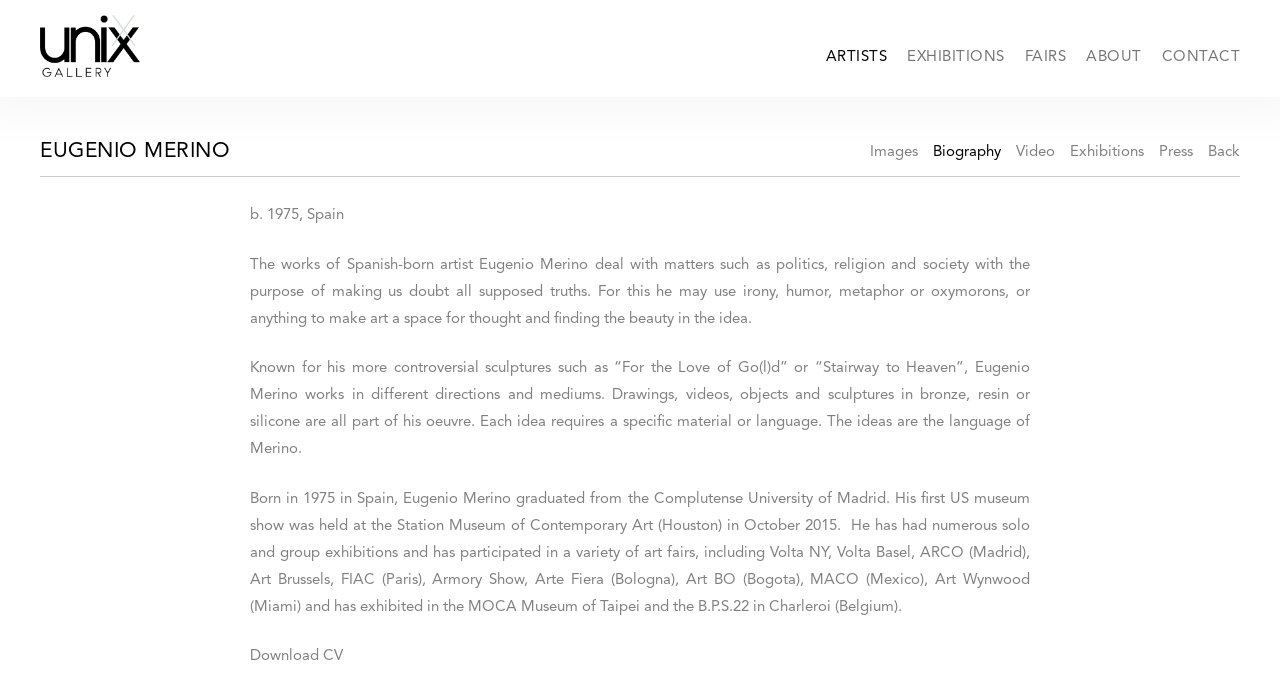

--- FILE ---
content_type: text/html; charset=UTF-8
request_url: https://www.unixgallery.com/artists/eugenio-merino/biography
body_size: 15986
content:
    <!DOCTYPE html>
    <html lang="en">
    <head>
        <meta charset='utf-8'>
        <meta content='width=device-width, initial-scale=1.0, user-scalable=yes' name='viewport'>

        
        <link rel="stylesheet" href="https://cdnjs.cloudflare.com/ajax/libs/Swiper/4.4.6/css/swiper.min.css"
              integrity="sha256-5l8WteQfd84Jq51ydHtcndbGRvgCVE3D0+s97yV4oms=" crossorigin="anonymous" />

                    <link rel="stylesheet" href="/build/basicLeftBase.bb0ae74c.css">

        
                    <script src="/build/runtime.d94b3b43.js"></script><script src="/build/lazyLoadSwiper.36fa3d0c.js"></script>
        
        
        
                        <meta name="description" content="b. 1975, Spain

The works of Spanish-born artist Eugenio Merino deal with matters such as politics, religion and society with the purpose of making us doubt all supposed truths. For this he may use irony, humor, metaphor or oxymorons, or anything to make art a space for thought and finding the beauty in the idea.

Known for his more controversial sculptures such as “For the Love of Go(l)d” or “Stairway to Heaven”, Eugenio Merino works in different directions and mediums. Drawings, videos, objects and sculptures in bronze, resin or silicone are all part of his oeuvre. Each idea requires a specific material or language. The ideas are the language of Merino.

Born in 1975 in Spain, Eugenio Merino graduated from the Complutense University of Madrid. His first US museum show was held at the Station Museum of Contemporary Art (Houston) in October 2015.  He has had numerous solo and group exhibitions and has participated in a variety of art fairs, including Volta NY, Volta Basel, ARCO (Madrid), Art Brussels, FIAC (Paris), Armory Show, Arte Fiera (Bologna), Art BO (Bogota), MACO (Mexico), Art Wynwood (Miami) and has exhibited in the MOCA Museum of Taipei and the B.P.S.22 in Charleroi (Belgium).">



<title>Eugenio Merino - Artists - Unix Gallery</title>



	<meta property="og:description" content="b. 1975, Spain

The works of Spanish-born artist Eugenio Merino deal with matters such as politics, religion and society with the purpose of making us doubt all supposed truths. For this he may use irony, humor, metaphor or oxymorons, or anything to make art a space for thought and finding the beauty in the idea.

Known for his more controversial sculptures such as “For the Love of Go(l)d” or “Stairway to Heaven”, Eugenio Merino works in different directions and mediums. Drawings, videos, objects and sculptures in bronze, resin or silicone are all part of his oeuvre. Each idea requires a specific material or language. The ideas are the language of Merino.

Born in 1975 in Spain, Eugenio Merino graduated from the Complutense University of Madrid. His first US museum show was held at the Station Museum of Contemporary Art (Houston) in October 2015.  He has had numerous solo and group exhibitions and has participated in a variety of art fairs, including Volta NY, Volta Basel, ARCO (Madrid), Art Brussels, FIAC (Paris), Armory Show, Arte Fiera (Bologna), Art BO (Bogota), MACO (Mexico), Art Wynwood (Miami) and has exhibited in the MOCA Museum of Taipei and the B.P.S.22 in Charleroi (Belgium)." />

	<meta property="twitter:description" content="b. 1975, Spain

The works of Spanish-born artist Eugenio Merino deal with matters such as politics, religion and society with the purpose of making us doubt all supposed truths. For this he may use irony, humor, metaphor or oxymorons, or anything to make art a space for thought and finding the beauty in the idea.

Known for his more controversial sculptures such as “For the Love of Go(l)d” or “Stairway to Heaven”, Eugenio Merino works in different directions and mediums. Drawings, videos, objects and sculptures in bronze, resin or silicone are all part of his oeuvre. Each idea requires a specific material or language. The ideas are the language of Merino.

Born in 1975 in Spain, Eugenio Merino graduated from the Complutense University of Madrid. His first US museum show was held at the Station Museum of Contemporary Art (Houston) in October 2015.  He has had numerous solo and group exhibitions and has participated in a variety of art fairs, including Volta NY, Volta Basel, ARCO (Madrid), Art Brussels, FIAC (Paris), Armory Show, Arte Fiera (Bologna), Art BO (Bogota), MACO (Mexico), Art Wynwood (Miami) and has exhibited in the MOCA Museum of Taipei and the B.P.S.22 in Charleroi (Belgium)." />
<!--<script src="https://unpkg.com/scrollreveal"></script>-->
<script src="https://cdnjs.cloudflare.com/ajax/libs/scrollReveal.js/4.0.9/scrollreveal.js"></script>
        
        <link rel="stylesheet" type="text/css" href="/style.fa1b817b08ac9a3b95aee17e1d15704e.css"/>


        
            <script type="text/javascript">
        if (!location.hostname.match(/^www\./)) {
          if (['unixgallery.com'].indexOf(location.hostname) > -1) {
            location.href = location.href.replace(/^(https?:\/\/)/, '$1www.')
          }
        }
    </script>


        <script src="//ajax.googleapis.com/ajax/libs/jquery/1.11.2/jquery.min.js"></script>

        <script src="https://cdnjs.cloudflare.com/ajax/libs/Swiper/4.4.6/js/swiper.min.js"
                integrity="sha256-dl0WVCl8jXMBZfvnMeygnB0+bvqp5wBqqlZ8Wi95lLo=" crossorigin="anonymous"></script>

        <script src="https://cdnjs.cloudflare.com/ajax/libs/justifiedGallery/3.6.5/js/jquery.justifiedGallery.min.js"
                integrity="sha256-rhs3MvT999HOixvXXsaSNWtoiKOfAttIR2dM8QzeVWI=" crossorigin="anonymous"></script>

        <script>window.jQuery || document.write('<script src=\'/build/jquery.8548b367.js\'><\/script>');</script>

                    <script src="/build/jquery.8548b367.js"></script>
            <script src="/build/jquery.nicescroll.min.js.db5e58ee.js"></script>
            <script src="/build/jquery.lazyload.min.js.32226264.js"></script>
            <script src="/build/vendorJS.fffaa30c.js"></script>
        
        <script src="https://cdnjs.cloudflare.com/ajax/libs/jarallax/1.12.4/jarallax.min.js" integrity="sha512-XiIA4eXSY4R7seUKlpZAfPPNz4/2uzQ+ePFfimSk49Rtr/bBngfB6G/sE19ti/tf/pJ2trUbFigKXFZLedm4GQ==" crossorigin="anonymous" referrerpolicy="no-referrer"></script>

                    <script type="text/javascript">
                var langInUrl = false;
                var closeText = "Close";
                var zoomText = "Zoom";
            </script>
        
        <script type="text/javascript">
                        $(document).ready(function () {
                $('body>#supersized, body>#supersized-loader').remove();
            });
            var screens = {
        'featured-works': {
            masterType: 'imagewithdescription',
            configuration: ["enable_thumbnail_view"]
        },
    };
var frontendParams = {
    currentScreen: 'biography',
};


        </script>

                    <script src="/build/headerCompiledJS.3b1cf68a.js"></script>
        
        
        <script src="/build/frontendBase.4818ec01.js"></script>

                    <script type="text/javascript">(function(h,o,t,j,a,r){
h.hj=h.hj||function(){(h.hj.q=h.hj.q||[]).push(arguments)};
h._hjSettings={hjid:751222,hjsv:6};
a=o.getElementsByTagName('head')[0];
r=o.createElement('script');r.async=1;
r.src=t+h._hjSettings.hjid+j+h._hjSettings.hjsv;
a.appendChild(r);
})(window,document,'https://static.hotjar.com/c/hotjar-','.js?sv=');</script>
        
                    <!-- Global site tag (gtag.js) - Google Analytics -->
<script async src="https://www.googletagmanager.com/gtag/js?id=UA-48482285-2"></script>
<script>
  window.dataLayer = window.dataLayer || [];
  function gtag(){dataLayer.push(arguments);}
  gtag('js', new Date());

  gtag('config', 'UA-48482285-2');
</script>
        
                    <script src="/build/smartquotes.c236f893.js"></script>
            <script type="application/javascript">
                $(document).bind("ready ajaxComplete",function() {
                    smartquotes();
                });
            </script>
        
                    <script type="text/javascript" src="/scripts.7729097c477844359f72e0afe4e9ea68.js"></script>

                <script src="https://www.recaptcha.net/recaptcha/api.js?render=6LfIL6wZAAAAAPw-ECVAkdIFKn-8ZQe8-N_5kUe8"></script>
    </head>
    <body data-email-protected=""
          data-section-key="artists"
          data-section-id="563a88696aa72c207c48f2c0"
         class="
            ada-compliance                        s-artists            detail-page            
        ">
                    <a href="#contentWrapper" id="skipToContent">Skip to content</a>
                <input type="hidden" value="" id="email-protected-header"/>
        <input type="hidden" value="" id="email-protected-description"/>
        <input type="hidden" value="First Name" id="email-protected-first-name-field-text"/>
        <input type="hidden" value="Last Name" id="email-protected-last-name-field-text"/>
        <input type="hidden" value="Email" id="email-protected-email-field-text"/>
        <input type="hidden" value="Subscribe" id="email-protected-subscribe-button-text"/>

                    <header class='main-header
                 fixed'>
                <div class='container'>
                    <a class='logo' href='/'><img itemprop="image" class="alt-standard" alt="Unix Gallery" src="https://s3.amazonaws.com/files.collageplatform.com.prod/application/60b1407e6b39312b9e529a36/bcdd7e4ce19aabafb9400f9bb6231c98.png" width="100"/></a><nav class='main'><a href="/artists" class="active">Artists</a><a href="/exhibitions">Exhibitions</a><a href="/fairs">Fairs</a><a href="/about">About</a><a href="/contact">Contact</a></nav><nav class='languages'></nav><div class="mobile-menu-wrapper"><nav class='mobile'><a class="menu" href="#">Menu</a><div class="navlinks"><a href="/artists" class="active">Artists</a><a href="/exhibitions">Exhibitions</a><a href="/fairs">Fairs</a><a href="/about">About</a><a href="/contact">Contact</a></div></nav></div>
                </div>
            </header>
                <div id="contentWrapper" tabindex="-1" class="contentWrapper">
                    <section >
    <section class='combined_childpage'>
        



    
                                                    
<div class="container "><header class="section-header divider page-header
                    
                                                            "><div class='item-header'><h1>Eugenio Merino</h1></div><span class="links"><a class='history
                active-default'
                href="/artists/eugenio-merino/featured-works?view=multiple-sliders"
                                                            
                                            data-lang-en="/artists/eugenio-merino/featured-works?view=multiple-sliders"
                        
            >
                Images
            </a><a class='ajax history active'
            data-disabled-preloader-classes=".bx-image"
           data-view="slider"
           data-screen="biography"
           data-urls="/artists/eugenio-merino/biography"
            href="/artists/eugenio-merino/biography"
                                                        
                                            data-lang-en="/artists/eugenio-merino/biography"
                        
        >
            Biography
        </a><a class='ajax history'
            data-disabled-preloader-classes=".bx-image"
           data-view="slider"
           data-screen="video"
           data-urls="/artists/eugenio-merino/video"
            href="/artists/eugenio-merino/video"
                                                        
                                            data-lang-en="/artists/eugenio-merino/video"
                        
        >
            Video
        </a><a class="history ajax"
            href="/artists/eugenio-merino/exhibitions"
                                    
                            data-lang-en="/artists/eugenio-merino/exhibitions"
            
        >
            Exhibitions
            </a><a class="history ajax"
            href="/artists/eugenio-merino/press"
                                    
                            data-lang-en="/artists/eugenio-merino/press"
            
        >
            Press
            </a><a href='/' class="link-back back-link back">Back</a></span></header></div>
                            <div id="content">
                                                                                                                                                                                                                                            <div id='screen-biography'>
    



    


<div class="container"><div class='text-one-column paragraph-styling'>
    <div class='content'>
            <p class="p1">b. 1975, Spain</p>

<p class="p1">The works of Spanish-born artist Eugenio Merino deal with matters such as politics, religion and society with the purpose of making us doubt all supposed truths. For this he may use irony, humor, metaphor or oxymorons, or anything to make art a space for thought and finding the beauty in the idea.</p>

<p class="p2">Known for his more controversial sculptures such as &ldquo;For the Love of Go(l)d&rdquo; or &ldquo;Stairway to Heaven&rdquo;, Eugenio Merino works in different directions and mediums. Drawings, videos, objects and sculptures in bronze, resin or silicone are all part of his oeuvre. Each idea requires a specific material or language. The ideas are the language of Merino.</p>

<p class="p2">Born in 1975 in Spain, Eugenio Merino graduated from the Complutense University of Madrid. His first US museum show was held&nbsp;at the Station Museum of Contemporary Art (Houston)&nbsp;in October 2015.&nbsp; He has had numerous solo and group exhibitions and has participated in a variety of art fairs, including Volta NY, Volta Basel, ARCO (Madrid), Art Brussels, FIAC (Paris), Armory Show, Arte Fiera (Bologna), Art BO (Bogota), MACO (Mexico), Art Wynwood (Miami) and has exhibited in the MOCA Museum of Taipei and the B.P.S.22 in Charleroi (Belgium).</p>                    <div class='links in-text'>
                <a class='file' href='/attachment/en/60b1407e6b39312b9e529a36/TextOneColumnWithFile/565aa37cc4aa2c994b047b16' target="_blank">Download CV</a>      
            </div>
                                        
    </div>        
</div></div></div>

            </div>
                                                                    
</section>

</section>
                    </div>
        
<footer class="divider show4col"><div class="container clearfix"><div class='divider'></div><div class='footer-cols'><div class="footer-col1"><p>Tel <a href="tel:+1 212 209 1572">+1 212&nbsp;209 1572</a><br />
hello@unixgallery.com</p><p class="ee-editor-block" style="border-color:#000000;border-style:solid;border-width:1px;">&copy;Unix Gallery</p><p class="ee-editor-block" style="border-color:#000000;border-style:solid;border-width:1px;"><a href="/site-index">Site Index</a></p></div><div class="footer-col2"><p>507 West 27th Street</p><p>New York, NY 10001</p></div><div class="footer-col3"><p><a href="/contact">Join Mailing List&nbsp;</a></p></div></div><div class="footer-social"><a href="https://www.artsy.net/viewing-room/unix-gallery-artist-spotlight-rahma-lhoussig" target="_blank"><img itemprop="image" src="https://static-assets.artlogic.net/w_200,h_50,c_limit/exhibit-e/60b1407e6b39312b9e529a36/f29937a5e7d48384329de48d1b7d0c5d.png" alt="Artsy"/></a><a href="http://instagram.com/unixgallery" target="_blank"><img itemprop="image" src="https://static-assets.artlogic.net/w_200,h_50,c_limit/exhibit-e/60b1407e6b39312b9e529a36/3848618d2011f534494eed662f9f75c9.png" alt=""/></a></div><span><a href="/site-index" class="footer-siteindex">Site Index</a></span></div></footer>
            </body>
    </html>
